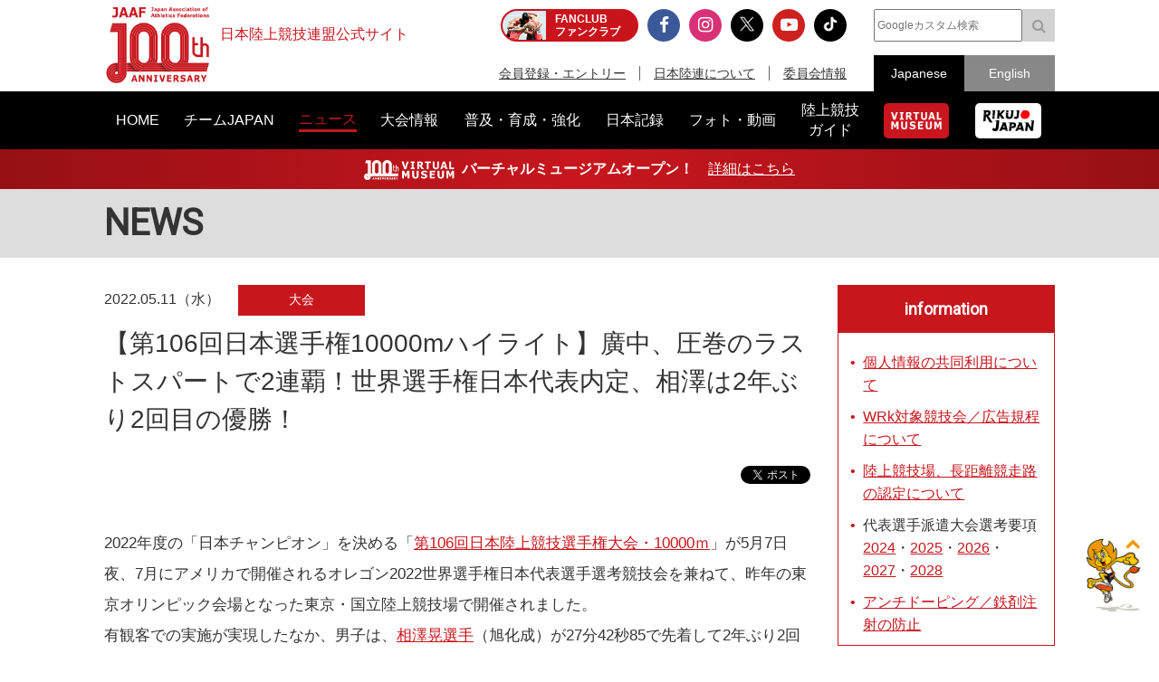

--- FILE ---
content_type: text/html; charset=UTF-8
request_url: https://www.jaaf.or.jp/news/article/16198/?year=2022&month=5
body_size: 15132
content:
<!doctype html>
<!--[if lt IE 7]><html class="no-js lt-ie9 lt-ie8 lt-ie7" lang="ja"><![endif]-->
<!--[if IE 7]><html class="no-js lt-ie9 lt-ie8" lang="ja"><![endif]-->
<!--[if IE 8]><html class="no-js lt-ie9" lang="ja"><![endif]-->
<!--[if gt IE 8]><!-->
<html class="no-js" lang="ja">
<!--<![endif]-->
<head prefix="og: http://ogp.me/ns# fb: http://ogp.me/ns/fb# article: http://ogp.me/ns/article#">
<meta charset="UTF-8">
<title>【第106回日本選手権10000mハイライト】廣中、圧巻のラストスパートで2連覇！世界選手権日本代表内定、相澤は2年ぶり2回目の優勝！：日本陸上競技連盟公式サイト</title>
<meta name="robots" content="index,follow">
<meta name="Description" content="日本陸上競技連盟公式サイト：2022年度の「日本チャンピオン」を決める「第106回日本陸上競技選手権大会・10000ｍ」が5月7…">
<meta name="Keywords" content="ニュース,news,リリース,最新情報,トピック,topic,日本陸上競技連盟,陸連,JAAF,陸上,Athletics">
<meta property="og:type" content="article">
<meta property="og:url" content="https://www.jaaf.or.jp/news/article/16198/">
<meta property="og:site_name" content="日本陸上競技連盟公式サイト">
<meta property="og:image" content="https://www.jaaf.or.jp/files/tinymce/女子_-_コピー.jpg">
<meta property="og:title" content="【第106回日本選手権10000mハイライト】廣中、圧巻のラストスパートで2連覇！世界選手権日本代表内定、相澤は2年ぶり2回目の優勝！：日本陸上競技連盟公式サイト - Japan Association of Athletics Federations">
<meta property="og:description" content="2022年度の「日本チャンピオン」を決める「第106回日本陸上競技選手権大会・10000ｍ」が5月7…">
<meta name="twitter:card" content="summary_large_image" />
<meta name="twitter:domain" content="https://www.jaaf.or.jp/news/article/16198/" />
<meta name="twitter:title" content="【第106回日本選手権10000mハイライト】廣中、圧巻のラストスパートで2連覇！世界選手権日本代表内定、相澤は2年ぶり2回目の優勝！：日本陸上競技連盟公式サイト - Japan Association of Athletics Federations" />
<meta name="twitter:description" content="2022年度の「日本チャンピオン」を決める「第106回日本陸上競技選手権大会・10000ｍ」が5月7…" />
<meta name="twitter:image:src" content="https://www.jaaf.or.jp/files/tinymce/女子_-_コピー.jpg">
<meta property="og:locale" content="ja_JP">
<meta name="viewport" content="width=device-width, maximum-scale=1, user-scalable=0">
<meta name="format-detection" content="telephone=no">
<link rel="start" href="https://www.jaaf.or.jp/" title="Home">
<link rel="index" href="/">
<link rel="shortcut icon" href="/favicon.ico">
<link rel="apple-touch-icon" href="https://www.jaaf.or.jp/apple-touch-icon.png">
<link rel="manifest" href="/manifest.json">
<link rel="mask-icon" href="https://www.jaaf.or.jp/mask-icon.svg" color="#c8161d" />
<!--[if lt IE 9]>
<script src="http://html5shiv.googlecode.com/svn/trank/html5.js"></script>
<![endif]-->
<link rel="stylesheet" href="/font-awesome.min.css">
<link rel="stylesheet" href="/css/common.css?251222">
<link rel="stylesheet" href="/css/slicknav.css">
 <link href="https://fonts.googleapis.com/css?family=Oswald|Roboto|Roboto+Condensed" rel="stylesheet"> 
<script src="/js/modernizr-2.8.3.min.js"></script>
<!-- Google Tag Manager -->
<script>(function(w,d,s,l,i){w[l]=w[l]||[];w[l].push({'gtm.start':
new Date().getTime(),event:'gtm.js'});var f=d.getElementsByTagName(s)[0],
j=d.createElement(s),dl=l!='dataLayer'?'&l='+l:'';j.async=true;j.src=
'https://www.googletagmanager.com/gtm.js?id='+i+dl;f.parentNode.insertBefore(j,f);
})(window,document,'script','dataLayer','GTM-MM2NL8D6');</script>
<!-- End Google Tag Manager -->
<!-- Google tag (gtag.js) -->
<script async src="https://www.googletagmanager.com/gtag/js?id=G-9SPVJKLSEY"></script>
<script>
	window.dataLayer = window.dataLayer || [];
	function gtag(){dataLayer.push(arguments);}
	gtag('js', new Date());

	gtag('config', 'G-9SPVJKLSEY');
</script>

</head>
<body id="second" class="news article">
<div id="fb-root"></div>
<div class="wrapper">
<!-- Google Tag Manager (noscript) -->
<noscript><iframe src="https://www.googletagmanager.com/ns.html?id=GTM-MM2NL8D6"
height="0" width="0" style="display:none;visibility:hidden"></iframe></noscript>
<!-- End Google Tag Manager (noscript) -->
	<header class="ver100th">
		<div>
			<div class="h1Area">
				<a href="/" title="日本陸上競技連盟 Japan Association of Athletics Federations" class="h1link">
					<figure><!--<img src="/img/h1img.png" alt="日本陸上競技連盟 Japan Association of Athletics Federations"/>--><img src="/img/h1img-100th.png?251029" alt="日本陸上競技連盟 Japan Association of Athletics Federations"/ width="117"></figure>
					<h1>日本陸上競技連盟公式サイト</h1>
				</a>
			</div>
			<div class="headerfblikebtn">
				<div class="fb-like" data-href="http://www.jaaf.or.jp/" data-layout="button_count" data-action="like" data-size="small" data-show-faces="false" data-share="true"></div>
			</div>
			<div class="headerLarea">
				<a href="https://fan.pia.jp/rikujo-fc/" target="_blank" class="link-header"><b><em>FANCLUB</em><span class="pcOnly">ファンクラブ</span></b></a>
			</div>
			<div class="headerRarea">
				<ul class="headersnsLink">
					<li class="fbBtn"><a href="https://www.facebook.com/JapanAthletics?fref=nf" target="_blank"><i class="fa fa-facebook" aria-hidden="true"></i></a></li>
					<li class="instaBtn"><a href="https://www.instagram.com/jaaf_official/" target="_blank"><i class="fa fa-instagram" aria-hidden="true"></i></a></li>
					<li class="xBtn"><a href="https://x.com/jaaf_official" target="_blank"><img src="/img/icon-x.png" alt=""></a></li>
					<li class="youtubeBtn"><a href="https://www.youtube.com/channel/UCPGXX6m7rfGVWuMJTFDC_aw" target="_blank"><i class="fa fa-youtube-play" aria-hidden="true"></i></a></li>
					<li class="tiktokBtn"><a href="https://www.tiktok.com/@jaaf_official/" target="_blank"><img src="/img/icon-tiktok.png" alt="TikTok"></a></li>
					<!--<li class="freshBtn"><a href="https://freshlive.tv/jaaf_official" target="_blank"><i class="fa fa-bolt" aria-hidden="true"></i></a></li>-->
				</ul>
				<ul class="headerLink">
					<li><a href="/members/">会員登録・エントリー</a></li>
					<li><a href="/about/">日本陸連について</a></li>
					<li><a href="/about/resist/">委員会情報</a></li>
					<!--<li><a href="/ethic/compliance.html">お問い合わせ</a></li>-->
				</ul>
			</div>
			<div class="headerRarea2">
				<div class="searchArea">
					<form class="clearfix" action="https://www.google.co.jp/search" target="_blank" method="get" role="search">
					<input type="search" id="q" name="q" value="" placeholder="Googleカスタム検索" class="searchInput"><input type="submit" onclick="ga('send', 'event', 'search', 'click', 'google');" value="&#xf002;" class="searchSubmit pcOnly"><input type="submit" onclick="ga('send', 'event', 'search', 'click', 'google');" value="検索" class="searchSubmit spOnly"><input type="hidden" value="www.jaaf.or.jp" name="sitesearch"><input type="hidden" value="ja">
					</form>
				</div>
				<ul class="selectlang">
					<li><span>Japanese</span></li>
					<li><a href="/english/">English</a></li>
				</ul>
			</div>
		</div>
	</header>
	<nav class="menu-container">
		<div class="menu">
			<ul class="gnav">
				<li id="navHome"><a href="/"><span>HOME</span></a></li>
				<li id="navPlayer"><a href="/player/"><span>チームJAPAN</span></a>
					<ul>
						<li><a href="/teamjapan/">日本代表オフィシャルサイト</a></li>
						<li><a href="/athletes/paris2024/?event=1">パリ2024オリンピック日本代表</a></li>
						<li><a href="/athletes/world2023/">ブダペスト世界選手権日本代表</a></li>
						<li><a href="/athletes/">チームJAPAN</a></li>
						<!--<li><a href="/athletes/primal/">主要選手</a></li>-->
						<li><a href="/diamond/">ダイヤモンドアスリート</a></li>
						<li><a href="/gp-series/ranking/">GPランキング</a></li>
						<li><a href="/uniform/2021/">日本代表ユニフォーム</a></li>
						<li><a href="/2025/ns/">国立満員プロジェクト</a></li>
					</ul>
				</li>
				<li id="navNews"><a href="/news/"><span>ニュース</span></a></li>
				<li id="navCompetition"><a href="/competition/"><span>大会情報</span></a>
					<ul>
						<!--<li><a href="/competition/">大会情報</a></li>-->
						<li><a href="/relayfes/">リレフェス</a></li>
						<li><a href="/jch/110/">日本選手権</a></li>
						<li><a href="http://goldengrandprix-japan.com/ja-jp/" target="_blank">ゴールデングランプリ</a></li>
						<li><a href="/olympic/paris2024/">パリオリンピック</a></li>
						<li><a href="https://www.mgc42195.jp/mgc/" target="_blank">MGC</a></li>
						<li><a href="/gp-series/">GPシリーズ</a></li>
						<li><!--<a href="/wch/budapest2023/">世界選手権</a>--><a href="/wch/tokyo2025/">東京世界陸上</a></li>
						<li><a href="https://www.mgc42195.jp/series/2025-26/" target="_blank">MGCシリーズ</a></li>
						<li><a href="/distance/"> ホクレンDC</a></li>
						<!--<li><a href="/roadrace-search/">ロードレース大会検索機能</a></li>-->
						<li><a href="/remote/myrecord/">全国小学生陸上</a></li>
						<li><a href="/competition/area/">地域別大会検索</a></li>
						<li><a href="/racewalking/">Race walking Navi</a></li>
					</ul>
				</li>
				<li id="navDevelopment"><a href="/development/"><span>普及・育成・強化</span></a>
					<ul>
						<li><a href="/diamond/">ダイヤモンドアスリート</a></li>
						<li><a href="/lst/">ライフスキルトレーニングプログラム</a></li>
						<li><a href="/development/program/">競技者育成プログラム</a></li>
						<li><a href="/development/model/">JAAF 競技者育成指針</a></li>
						<li><a href="/development/model-coach/">JAAF 指導者養成指針</a></li>
						<li><a href="/development/ttmguide/">タレントトランスファーガイド</a></li>
						<li><a href="/development/jhs/">陸上競技指導の手引き（中学校部活動）</a></li>
						<li><a href="/development/coachlicense/">JAAF 公認コーチ資格</a></li>
						<li><a href="/development/atc/">JAAF 認定陸上トレーニングセンター</a></li>
					</ul>
				</li>
				<li id="navRecord"><a href="/record/"><span>日本記録</span></a>
					<ul>
						<li><a href="/record/japan/">日本記録</a></li>
						<li><a href="/record/u20/">U20日本記録</a></li>
						<li><a href="/record/u18/">U18日本記録</a></li>
					</ul>
				</li>
				<li id="navGallery"><a href="/gallery/"><span>フォト・動画</span></a></li>
				<li id="navGuide"><a href="/guide/"><span>陸上競技<br class="pcOnly">ガイド</span></a>
					<ul>
						<li><a href="/history/syoushi/">日本陸上競技連盟小史</a></li>
						<li><a href="/history/olympic/">オリンピック入賞者</a></li>
						<li><a href="/history/world/">世界選手権入賞者</a></li>
						<li><a href="/history/asia/">アジア選手権金メダリスト</a></li>
					</ul>
				</li>
				<!--<li id="navHistory"><a href="/history/"><span>陸上競技ヒストリー</span></a>
					<ul>
						<li><a href="/history/syoushi/">日本陸上競技連盟小史</a></li>
						<li><a href="/history/olympic/">オリンピック入賞者</a></li>
						<li><a href="/history/world/">世界選手権入賞者</a></li>
						<li><a href="/history/asia/">アジア選手権金メダリスト</a></li>
					</ul>
				</li>-->
				<li id="navVm"><a href="https://vm.jaaf.or.jp" target="_blank"><span class="pcOnly"><img src="/img/logo-vm.png" alt=""></span><span class="spOnly">VIRTUAL MUSEUM</span></a>
				<li id="navRikujoJapan"><a href="/rikujo-japan/"><span class="pcOnly"><img src="/img/logo-rikujo-japan.png" alt=""></span><span class="spOnly">RIKUJO JAPAN</span></a>
				<li class="spOnly"><a href="https://www.jaaf.or.jp/protein/" target="_blank"><span>会員登録・エントリー</span></a></li>
				<li class="spOnly"><a href="/about/">日本陸連について</a>
					<ul>
						<li><a href="/about/rikuren/">団体情報</a></li>
						<li><a href="/about/resist/">委員会情報</a></li>
						<li><a href="/about/group/">関連団体</a></li>
						<li><a href="/about/entry/">登録について</a></li>
						<li><a href="/about/fee/">登録料について</a></li>
						<li><a href="/about/rikuren/guidelines/">各種規程・ガイドライン等</a></li>
						<li><a href="/about/cg-code/">スポーツ団体ガバナンスコード</a></li>
						<li><a href="/about/rule/">ルール・ハンドブック</a></li>
						<li><a href="/about/jihou/">陸連時報</a></li>
						<li><a href="/about/publish/">出版物</a></li>
						<li><a href="https://jaafshop.official.ec/" target="_blank">JAAF オフィシャルショップ</a></li>
						<li><a href="/about/social/">社会貢献活動</a></li>
						<li><a href="/about/subsidy/">助成金事業</a></li>
						<li><a href="/kamei/">加盟団体専用ページ</a></li>
						<li><a href="/qanda/">Q＆A</a></li>
					</ul>
				</li>
				<li class="spOnly"><a href="/about/resist/">委員会情報</a>
					<ul>
						<li><a href="/about/resist/commit//">専門委員会について</a></li>
						<li><a href="/about/resist/technical/">競技運営委員会</a></li>
						<li><a href="/about/resist/fukyu/">指導者養成委員会</a></li>
						<li><a href="/about/resist/shisetsu/">施設用器具委員会</a></li>
						<li><a href="/about/resist/t-f/">科学委員会</a></li>
						<li><a href="/about/resist/medical/">医事委員会</a></li>
						<li><a href="/about/resist/nourishment/">医事委員会スポーツ栄養部</a></li>
						<li><a href="/about/resist/trainer/">医事委員会トレーナー部</a></li>
					</ul>
				</li>
				<!--<li class="spOnly"><a href="/ethic/compliance.html">お問い合わせ</a></li>-->
				<li class="spOnly"><a href="/english/">English</a></li>
				<li class="spOnly gglSearch">
					<div class="searchArea">
						<form class="clearfix" action="https://www.google.co.jp/search" target="_blank" method="get" role="search">
						<input type="search" id="q" name="q" value="" placeholder="Googleカスタム検索" class="searchInput"><input type="submit" onclick="ga('send', 'event', 'search', 'click', 'google');" value="&#xf002;" class="searchSubmit pcOnly"><input type="submit" onclick="ga('send', 'event', 'search', 'click', 'google');" value="&#xf002;" class="searchSubmit spOnly"><input type="hidden" value="www.jaaf.or.jp" name="sitesearch"><input type="hidden" value="ja">
						</form>
					</div>
				</li>
			</ul>
		</div>
	</nav>
	<div class="importantInfo"><span><img src="/img/logo-vm-100th.png" alt="" width="100"></span><b>バーチャルミュージアムオープン！</b>　<a href="https://vm.jaaf.or.jp" target="_
		">詳細はこちら</a></div>
	<div class="contents">
		<div class="contentstitle"><h2><a href="/news/">NEWS</a></h2></div>
		<div class="main clearfix">
			<div class="mainArea mainAreaL">
				<article>
					<div class="newstitleArea">
						<span class="date">2022.05.11（水）</span><a class="newsCate category1" href="/news/?category=1">大会</a>
						<h3>【第106回日本選手権10000mハイライト】廣中、圧巻のラストスパートで2連覇！世界選手権日本代表内定、相澤は2年ぶり2回目の優勝！</h3>
					</div>
					<ul class="snsButtons">
						<li class="snsFb"><script>document.write('<div class="fb-like" data-href="https://www.jaaf.or.jp/news/article/16198/" data-layout="button_count" data-action="like" data-show-faces="false" data-share="true"></div>');</script></li>
						<li class="snsTwitter"><a href="https://twitter.com/share" class="twitter-share-button" data-lang="ja" data-count="vertical" data-hashtags="">ツイート</a></li>
					</ul>
					
					<div class="newsArticle">

2022年度の「日本チャンピオン」を決める「<a href="https://www.jaaf.or.jp/competition/detail/1643/" target="_blank" rel="noopener noreferrer">第106回日本陸上競技選手権大会・10000ｍ</a>」が5月7日夜、7月にアメリカで開催されるオレゴン2022世界選手権日本代表選手選考競技会を兼ねて、昨年の東京オリンピック会場となった東京・国立陸上競技場で開催されました。<br />有観客での実施が実現したなか、男子は、<a href="https://www.jaaf.or.jp/athletes/profile/akira_aizawa/" target="_blank" rel="noopener noreferrer">相澤晃選手</a>（旭化成）が27分42秒85で先着して2年ぶり2回目の優勝を、また、女子は<a href="https://www.jaaf.or.jp/athletes/profile/ririka_hironaka/" target="_blank" rel="noopener noreferrer">廣中璃梨佳選手</a>（ＪＰ日本郵政Ｇ）が31分30秒34で昨年の初優勝に続く2連覇を果たしました。女子については、廣中選手とともに大会前の段階でオレゴン世界選手権参加標準記録（31分25秒00）を突破していた五島莉乃選手（資生堂）が3位となったことにより、この2名が条件を満たし、オレゴン2022世界選手権の日本代表選手に内定しました。<br /><br />日没後のスタートとなったこともあり、最初に行われた男子10000ｍ1組目がスタートした19時03分時点の気象状況は、気温19℃、湿度83％、西北西の風0.6ｍというもの。日中の暑さが少しやわらぎ、ほぼ無風の状況となりましたが、長距離レースを進めるうえでは蒸し暑さが気になるコンディション。続いて行われた女子決勝、そして記録上位者が出場した男子2組目も、ほぼ同様の条件下となりました。<br /><br /><br /><br /><h3>【女子10000m】</h3><h3>廣中・五島がオレゴン世界選手権日本代表内定！</h3><img src="/files/tinymce/女子_-_コピー.jpg" /><br /><br />女子10000ｍは、東京オリンピック女子10000ｍ7位の<a href="https://www.jaaf.or.jp/athletes/profile/ririka_hironaka/" target="_blank" rel="noopener noreferrer">廣中璃梨佳選手</a>（ＪＰ日本郵政Ｇ）、五島莉乃選手（資生堂）、小林成美選手（名城大）とともに、すでに世界選手権参加標準記録を突破していた不破聖衣来選手（拓殖大）が右アキレス腱周囲炎により欠場したことで、オープン参加の外国人選手1名を含めて、全17名で行われました。<br />レースは、スタートしてすぐに、五島選手が先頭に立ち、これに、矢田みくに選手（デンソー）、廣中選手らが続き、大きな集団のまま進んでいく展開に。先頭集団は、1000ｍを3分07秒で入りましたが、4周を回った段階で、五島選手、矢田選手、廣中選手、<a href="https://www.jaaf.or.jp/athletes/profile/kaede_hagitani/" target="_blank" rel="noopener noreferrer">萩谷楓選手</a>（エディオン、東京オリンピック5000ｍ代表）、佐藤早也伽選手（積水化学）、カマウ・タビタ・ジェリ選手（三井住友海上、オープン）の6人に絞られました。2000ｍを6分14秒（この間の1000ｍは3分07秒、以下同じ）で通過。その後も、五島選手がトップでレースを進めましたが、次の1000ｍは3分10秒、3000ｍから4000ｍは3分12秒と、ペースがじりじりと落ちていきます。そんななか12周目に入る直前でカマウ選手が前に出ると、単独でリードを奪って5000ｍを15分45秒66（3分09秒）で通過、2位グループの先頭となった五島選手との差を4秒まで広げました。ここで佐藤選手が後れて、2位集団は五島、廣中、矢田、萩谷の4選手に。6000ｍは19分02秒で通過しました。<br /><br /><img src="/files/tinymce/五島_-_コピー.jpg" /><br /><br />レースが動いたのは7000ｍ直前でした。廣中選手が第2集団の先頭に立って、7000ｍを22分18秒で通過すると、これにつけたのは萩谷選手のみ。以降は2人のマッチレースとなりました。廣中選手は7600ｍ手前で帽子を脱ぎ捨て、萩谷選手を突き放そうとしますが、ぴったりと食らいついた萩谷選手は、逆に、残り4周となったところで、廣中選手の前に出て9000ｍを28分31秒、9200ｍを29分09秒で通過していきます。しかし、ラスト1周の鐘が鳴る直前で、萩谷選手をかわした廣中選手がリードを奪うと、最後の400ｍを66秒で回るキックを見せ、一時は大きく引き離されていたカマウ選手（決勝記録31分29秒73）に迫り、31分30秒34でフィニッシュ。2年連続2回目の日本選手権者になるとともに、この種目でのオレゴン2022世界選手権日本代表の座を獲得しました。<br /><br /><img src="/files/tinymce/廣中_-_コピー.jpg" /><br /><br />2位の萩谷選手は、最後で廣中選手に突き放される結果となったものの初めての10000ｍで31分35秒67をマーク。今後、有効期間内に参加標準記録を突破した場合、この種目での日本代表入りも可能な状況に持ち込みました。3位には、中盤までレースを果敢に引っ張った五島選手が31分58秒97でフィニッシュ。世界選手権日本代表内定条件を満たしたことで、廣中選手に続く2枚目の代表切符を手に入れています。<br /><br /><br /><br /><h3>【男子10000m】</h3><h3>相澤が王座奪還！2年ぶり2回目の優勝を果たす</h3><img src="/files/tinymce/相澤②_-_コピー.jpg" /><br /><br />2組タイムレースで実施された男子10000ｍは、前年同様に、参加資格記録上位者とオープン参加の外国人選手2名で組まれた2組目がメインレース。14名が出場した第1組、女子の決勝が行われたのちに、スタートしました。<br />レースは、前回と同様に、日本の実業団所属のロジャースシュモ・ケモイ選手（愛三工業）とクレオファス・カンディエ選手（三菱重工）が交互に先頭に立ち、世界選手権参加標準記録（27分28秒00）と突破が狙えるペースでレースを進めていきましたが、日本選手の上位集団のペースがなかなか上がらず、外国人両選手との差が何度も大きく開く場面が散見される展開となりました。<br />3600ｍ過ぎで、来年秋に開催されるマラソングランドチャンピオンシップ（MGC）の出場権をすでに獲得している<a href="https://www.jaaf.or.jp/athletes/profile/hiroto_inoue/" target="_blank" rel="noopener noreferrer">井上大仁選手</a>（三菱重工、2017年世界選手権マラソン日本代表）が日本選手の先頭に出てペースアップを図ったことで、外国人選手と日本人選手との距離が縮まり、さらに4000ｍ過ぎから東京2020オリンピック5000ｍ日本代表の<a href="https://www.jaaf.or.jp/athletes/profile/hiroki_matsueda/" target="_blank" rel="noopener noreferrer">松枝博輝選手</a>（富士通）が井上選手に代わってトップに立ったあたりで、スタート以降6～7位で走っていた<a href="https://www.jaaf.or.jp/athletes/profile/tatsuhiko_ito/" target="_blank" rel="noopener noreferrer">伊藤達彦選手</a>（Honda、前回覇者、東京2020オリンピック10000ｍ日本代表）のやや後方につけていた<a href="https://www.jaaf.or.jp/athletes/profile/akira_aizawa/" target="_blank" rel="noopener noreferrer">相澤晃選手</a>（旭化成、東京2020オリンピック10000ｍ日本代表）、その相澤選手をマークする位置にいた田澤廉選手（駒澤大学）が、松枝選手に続き2～3番手へと浮上してきます。松枝選手が先頭に立つ形で、5000ｍは13分49秒80で通過しましたが、その後、再びペースダウンして、70秒に落ち込む周回も。残り8周を切っても先頭は14人の大集団のままで、ペースをつくろうとする外国人選手との距離が開いていく状況に陥ってしまいました。<br /> <br /><img src="/files/tinymce/男子1000m_-_コピー.jpg" /><br /><br />ここで流れを変えたのが、今年2月にマラソンで2時間07分55秒をマークして、井上選手同様にすでにMGCへの出場を決めている<a href="https://www.jaaf.or.jp/athletes/profile/tetsuya_yoroizaka/" target="_blank" rel="noopener noreferrer">鎧坂哲哉選手</a>（旭化成）です。7200ｍ過ぎで日本選手の前に出てペースアップ。7200ｍからの周回を66秒に戻したことで、日本人の上位集団が外国人選手に再び追いつきました。鎧坂選手がリードする形で進んだ先頭集団は7800ｍを過ぎで松枝選手が後退。さらに8000ｍを通過する直前に相澤選手が鎧坂選手を抜いて先頭に立ち、8000ｍを過ぎたところで2番手にいた田澤選手をかわして、伊藤選手が2位に浮上するなどの動きが生じ、この周回を終えるころには上位集団は、相澤、伊藤、田澤、市田孝（旭化成）、大池達也（トヨタ紡織）、太田智樹（トヨタ自動車）の6選手に絞られる形となりました。<br /><br /><img src="/files/tinymce/田澤_-_コピー.jpg" /><br /> <br />8400～8800ｍの周回で、出場者中ただ一人、世界選手権参加標準記録突破済みで、3位以内でフィニッシュすれば代表に即時内定できる状況だった田澤選手が、じりじりと後退。また、8800ｍからの1周で、外国人選手につくことができたのは相澤選手のみとなり、2位集団となった伊藤・市田・大池・太田の4選手とは4～5秒ほどの差ができ、勝負はほぼ、ここで決する形となりました。そのまま逃げきった相澤選手は、27分42秒85でフィニッシュ。日本記録を樹立して初優勝を果たした2020年大会以来、2回目となるタイトルを獲得するとともに、有効期間内（6月26日まで）に参加標準記録突破を果たせば、東京オリンピックに続くこの種目の代表入りが実現できる状況でレースを終えました。4選手で展開していた2・3位争いは、残り600ｍを切ったところで伊藤選手と市田選手が抜け出し、伊藤選手が27分47秒40で先着。伊藤選手は、連覇は果たせなかったものの、初出場となった2020年以来、2位・優勝・2位という高水準の結果です。また、市田選手は、4月に出した27分48秒22に続くセカンドベストとなる27分49秒12をマーク。2017年・2018年に並ぶ自身最上位（3位）でのフィニッシュとなりました。<br /><br /><br />文：児玉育美（JAAFメディアチーム）<br />写真：フォート・キシモト<br /><br /><br />▼女子10000m優勝 廣中璃梨佳選手（JP日本郵政G）コメント<br /><a href="https://www.jaaf.or.jp/jch/106/news/article/16117/" target="_blank" rel="noopener noreferrer">https://www.jaaf.or.jp/jch/106/news/article/16117/</a><br /><br />▼女子10000m3位 五島莉乃選手（資生堂）コメント<br /><a href="https://www.jaaf.or.jp/jch/106/news/article/16118/" target="_blank" rel="noopener noreferrer">https://www.jaaf.or.jp/jch/106/news/article/16118/</a><br /><br />▼男子10000m優勝 相澤晃選手（旭化成）コメント<br /><a href="https://www.jaaf.or.jp/jch/106/news/article/16119/" target="_blank" rel="noopener noreferrer">https://www.jaaf.or.jp/jch/106/news/article/16119/</a><br /><br /><br /><strong>＞＞第106回日本選手権6月9日～12日開催！～チケット好評発売中！～</strong><br /><a href="https://www.jaaf.or.jp/jch/106/ticket/" target="_blank" rel="noopener noreferrer">https://www.jaaf.or.jp/jch/106/ticket/</a><br /><center><div class="movieArea"><iframe src="https://www.youtube.com/embed/hZA0r_ah8Vs" allowfullscreen="allowfullscreen"></iframe></div></center>

					</div>
					<ul class="snsButtons">
						<li class="snsFb"><script>document.write('<div class="fb-like" data-href="https://www.jaaf.or.jp/news/article/16198/" data-layout="button_count" data-action="like" data-show-faces="false" data-share="true"></div>');</script></li>
								<li class="snsTwitter"><a href="https://twitter.com/share" class="twitter-share-button" data-lang="ja" data-count="vertical" data-hashtags="">ツイート</a></li>
					</ul>

					<ul class="tagList">
						<li><a href="/tag/?add=1">普及・育成・強化</a></li>
						<li><a href="/tag/?competition=1643">第106回日本陸上競技選手権大会・10000m</a></li>
						<li><a href="/tag/?player=57">鎧坂哲哉</a></li>
						<li><a href="/tag/?player=145">相澤晃</a></li>
						<li><a href="/tag/?player=146">伊藤達彦</a></li>
						<li><a href="/tag/?player=152">松枝博輝</a></li>
						<li><a href="/tag/?player=147">廣中璃梨佳</a></li>
						<li><a href="/tag/?player=160">萩谷楓</a></li>
						<li><a href="/tag/?player=79">井上大仁</a></li>
						<li><a href="/player/">チームJAPAN</a></li>
						<li><a href="/tag/?tag=%E6%97%A5%E6%9C%AC%E9%81%B8%E6%89%8B%E6%A8%A910000m">日本選手権10000m</a></li>
						<li><a href="/tag/?tag=%E6%97%A5%E6%9C%AC%E9%81%B8%E6%89%8B%E6%A8%A9">日本選手権</a></li>
						<li><a href="/tag/?tag=%E3%83%8F%E3%82%A4%E3%83%A9%E3%82%A4%E3%83%88">ハイライト</a></li>
					</ul>

				<div class="teamJapan">
						<h4>関連選手</h4>
						<ul class="photoGallery">
							<li><a href="/player/profile/tetsuya_yoroizaka/"><figure><img src="/files/player/image/57.jpg" alt=""/><figcaption>鎧坂哲哉</figcaption></figure></a></li>
							<li><a href="/player/profile/akira_aizawa/"><figure><img src="/files/player/image/145.jpg" alt=""/><figcaption>相澤晃</figcaption></figure></a></li>
							<li><a href="/player/profile/tatsuhiko_ito/"><figure><img src="/files/player/image/146.jpg" alt=""/><figcaption>伊藤達彦</figcaption></figure></a></li>
							<li><a href="/player/profile/hiroki_matsueda/"><figure><img src="/files/player/image/152.jpg" alt=""/><figcaption>松枝博輝</figcaption></figure></a></li>
							<li><a href="/player/profile/ririka_hironaka/"><figure><img src="/files/player/image/147.jpg" alt=""/><figcaption>廣中璃梨佳</figcaption></figure></a></li>
							<li><a href="/player/profile/kaede_hagitani/"><figure><img src="/files/player/image/160.jpg" alt=""/><figcaption>萩谷楓</figcaption></figure></a></li>
							<li><a href="/player/profile/hiroto_inoue/"><figure><img src="/files/player/image/79.jpg" alt=""/><figcaption>井上大仁</figcaption></figure></a></li>
						</ul>
				</div>

					<ul class="transition">
						<li class="toPrev"><a href="/news/article/16200/?year=2022&month=5">前の記事</a></li>
						<li><a href="/news/?year=2022&month=5">一覧</a></li>
						<li class="toNext"><a href="/news/article/16193/?year=2022&month=5">次の記事</a></li>
					</ul>


					<div class="relavant">
						<h4>関連ニュース</h4>
						<ul class="newsList">
							<li>
								<a href="https://www.jaaf.or.jp/competition/detail/1643/" target="_self">
									<span class="date">2022.05.09（月）</span>
									<p>第106回日本陸上競技選手権大会・10000mのリザルトを掲載しました</p>
								</a>
								<a class="newsCate category1" href="/news/?category=1">大会</a>
							</li>
							<li>
								<a href="/news/article/16192/?competition=1643" target="_self">
									<span class="date">2022.05.08（日）</span>
									<p>日本選手権10000mの競技中における競技者とテレビ局撮影要員の接触事案について</p>
								</a>
								<a class="newsCate category1" href="/news/?category=1">大会</a>
							</li>
							<li>
								<a href="/news/article/16120/?competition=1643" target="_self">
									<span class="date">2022.05.08（日）</span>
									<p>【第106回日本選手権・10000m】総括会見</p>
								</a>
								<a class="newsCate category1" href="/news/?category=1">大会</a>
							</li>
							<li>
								<a href="/news/article/16119/?competition=1643" target="_self">
									<span class="date">2022.05.07（土）</span>
									<p>【第106回日本選手権】男子10000m優勝 相澤 晃（旭化成）コメント</p>
								</a>
								<a class="newsCate category2" href="/news/?category=2">選手</a>
							</li>
							<li>
								<a href="/news/article/16118/?competition=1643" target="_self">
									<span class="date">2022.05.07（土）</span>
									<p>【第106回日本選手権】女子10000m 3位 五島莉乃（資生堂）コメント</p>
								</a>
								<a class="newsCate category2" href="/news/?category=2">選手</a>
							</li>
						</ul>
					</div>
				</article>

			</div>
			<div class="sideArea">
<section class="infoArea">
	<h2>information</h2>
<ul class="liststyle">
<li><a href="https://www.jaaf.or.jp/news/article/16577/" target="_blank" rel="noopener noreferrer">個人情報の共同利用について</a></li>
<li><a href="https://www.jaaf.or.jp/about/resist/technical/" target="_blank" rel="noopener noreferrer">WRk対象競技会／広告規程について</a></li>
<li><a href="/about/resist/shisetsu/" target="_blank" rel="noopener noreferrer">陸上競技場、長距離競走路の認定について</a></li>
<li>代表選手派遣大会選考要項 <a href="/news/article/16334/" target="_blank" rel="noopener noreferrer">2024</a>・<a href="/news/article/17671/" target="_blank" rel="noopener noreferrer">2025</a>・<a href="/news/article/21242/" target="_blank" rel="noopener noreferrer">2026</a>・<a href="/news/article/21243/" target="_blank" rel="noopener noreferrer">2027</a>・<a href="/news/article/21244/" target="_blank" rel="noopener noreferrer">2028</a></li>
<!--<a href="/news/article/15943/" target="_blank" rel="noopener noreferrer">2023</a>・-->
<li><a href="https://www.jaaf.or.jp/about/resist/medical/" target="_blank" rel="noopener noreferrer">アンチドーピング／鉄剤注射の防止</a></li>
</ul>
</section>


<div class="textC">
	<!--<a href="/wch/doha2019/" target="_blank"><img src="/img/banner/2019/banner-360-510-wch.jpg"></a>-->
	<!--<a href="https://www.jaaf.or.jp/relayfes/2022/ticket/" target="_blank" onclick="ga('send', 'event', 'sidemenu', 'click', 'relayfes 2022 ticket');"><img src="/img/banner/2022/banner-350-510-relayfes.jpg?220901" alt="みんなでつなごうリレーフェスティバル2022（リレフェス）"></a>
	<br><br>-->
<!--	<a href="https://goldengrandprix-japan.com/" target="_blank"><img src="/img/banner/2024/banner-350-510-seikoggp-kv2.jpg"></a>
	<br><br>-->
	<!--<a href="https://www.jaaf.or.jp/jch/109/combined-events/" target="_blank"><img src="/img/banner/2025/banner-700-1020-jch109-combined-events.jpg"></a>
	<br><br>-->
	<a href="https://jaafshop.official.ec/items/126487046" target="_blank"><img src="/img/banner/2025/banner-350-510-calendar.jpg"></a>
	<br><br>
	<a href="/jch/110/" target="_blank"><img src="/img/banner/2025/banner-700-1020-jch110-02.jpg"></a>
	<br><br>
	<!--<a href="/news/article/22329/"><img src="/img/banner/2025/banner-700-1020-rikujo-japan.jpg"></a>
	<br><br>-->
	<!--<a href="/rikujo-japan/" target="_blank"><img src="/img/banner/2024/banner-350-510-rikujo-japan.jpg"></a>
	<br><br>-->
	<!--<a href="/about/resist/technical/shoes/" onclick="ga('send', 'event', 'sidemenu', 'click', 'shoes');"><img src="/img/banner/2021/banner-360-510-shoes.png"></a>
	<br><br>-->
	<a href="/guide/rule/"><img src="/img/banner/2018/banner-240-340-guide-rule.png"></a>
	<!--<br><br>
	<a href="https://jaafshop.official.ec/"><img src="/img/banner/2025/banner-700-1020-ec.jpg"></a>-->
</div>
			</div>
		</div>
		
</div>
<div class="footerBnrArea">
	<div>
		<section>
			<h2>JAAF Official Top Partner</h2>
			<ul class="footerPartner">
				<li><a href="https://www.asics.com/jp/ja-jp/mk/trackfield?utm_campaign=web_jaaf&utm_source=website&utm_medium=referral" target="_blank"><img src="/img/banner/sponsor-asics.jpg" alt="アシックス"></a></li>
			</ul>
		</section>
		<section>
			<h2>JAAF Official Major Partner</h2>
			<ul class="footerSponsor">
				<li><a href="http://pocarisweat.jp/" target="_blank"><img src="/img/banner/sponsor-otsuka.png" alt="大塚製薬"></a></li>
				<li><a href="http://www.jal.co.jp/" target="_blank"><img src="/img/banner/sponsor-jal.jpg" alt="日本航空株式会社"></a></li>
				<li><a href="http://www.nishi.com/" target="_blank" onclick="ga('send', 'event', 'footerbnr', 'external', 'nishi', {'nonInteraction': 1});"><img src="/img/banner/sponsor-nishi.jpg" alt="株式会社ニシ・スポーツ"></a></li>
				<li><a href="https://www.sekisui.co.jp/" target="_blank"><img src="/img/banner/sponsor-sekisui.png" alt="積水化学工業株式会社"></a></li>
				<!--<li><a href="http://www.denka.co.jp" target="_blank"><img src="/img/banner/sponsor-denka.png" alt="デンカ株式会社"></a></li>-->
				<!--<li><a href="http://www.marudai.jp/" target="_blank"><img src="/img/banner/sponsor-marudai.png" alt="丸大食品株式会社"></a></li>-->
				<!--<li><a href="https://www.airsalonpas.jp/index.html" target="_blank"><img src="/img/banner/sponsor-airsalonpas.png" alt="久光製薬株式会社"></a></li>-->
				<!--<li><a href="https://www.create-group.co.jp/" target="_blank"><img src="/img/banner/sponsor-create.png" alt="株式会社クリエイト"></a></li>-->
				<!--<li><a href="https://www.earth.jp/?ad=122" target="_blank"><img src="/img/banner/sponsor-earth.png" alt="アース製薬株式会社"></a></li>-->
				<!--<li><a href="https://www.tanaka.co.jp/index.html" target="_blank"><img src="/img/banner/sponsor-tanaka.gif" alt="TANAKAホールディングス株式会社"></a></li>-->
			</ul>
		</section>
		<section>
			<h2> JAAF Official Supporting companies</h2>
			<ul class="footerSupportingCompany">
				<li><a href="https://www.shimizu-group.co.jp/" target="_blank"><img src="/img/banner/sponsor-shimizu-group.jpg" alt="株式会社シミズオクト"></a></li>
				<li><a href="http://www.cerespo.co.jp/" target="_blank"><img src="/img/banner/sponsor-cerespo.jpg" alt="株式会社セレスポ"></a></li>
				<li><a href="http://www.knt.co.jp/" target="_blank"><img src="/img/banner/sponsor-knt.jpg?231127" alt="近畿日本ツーリスト株式会社"></a></li>
				<li><a href="http://www.jtb.co.jp/sports/" target="_blank"><img src="/img/banner/sponsor-jtb.jpg?230315" alt="JTB"></a></li>
				<li><a href="https://tobutoptours.jp/" target="_blank"><img src="/img/banner/sponsor-tobutoptours.jpg" alt="東武トップツアーズ株式会社"></a></li>
				<li><a href="https://hasetai.com/" target="_blank"><img src="/img/banner/sponsor-hasetai.jpg" alt="長谷川体育施設株式会社"></a></li>
				<li><a href="https://www.nitoms.com/" target="_blank"><img src="/img/banner/sponsor-nitto.jpg" alt="日東電工株式会社"></a></li>
				<li><a href="http://www.itolator.co.jp/" target="_blank"><img src="/img/banner/sponsor-ito.jpg?220622" alt="伊藤超短波株式会社"></a></li>
				<!--<li><a href="http://www.y-aoyama.jp/" target="_blank"><img src="/img/banner/sponsor-aoyama.png" alt="洋服の青山"></a></li>-->
			</ul>
		</section>
		<section>
			<h2>PR Partner</h2>
			<ul class="footerSupportingCompany">
				<li><a href="https://prtimes.jp/" target="_blank"><img src="/img/banner/sponsor-prtimes.jpg" alt="株式会社 PR TIMES"></a></li>
			</ul>
		</section>
	</div>
	<div>
		<ul>
			<li><a href="https://www.jpnsport.go.jp/hpsc/" target="_blank" title="ハイパフォーマンススポーツセンター"><img src="/img/banner/sponsor-hpsc.gif" alt="ハイパフォーマンススポーツセンター"></a></li>
			<li><a href="http://www.jpnsport.go.jp/" target="_blank" title="JAPAN SPORT COUNCIL 日本スポーツ振興センター"><img src="/img/banner/sponsor-jpnsport.gif" alt="JAPAN SPORT COUNCIL 日本スポーツ振興センター"></a></li>
			<li><a href="http://www.toto-growing.com/?banner_id=sports001" target="_blank" title="スポーツ応援サイトGROWING by スポーツくじ(toto・BIG)"><img src="/img/banner/sponsor-big.png" alt="スポーツ応援サイトGROWING by スポーツくじ(toto・BIG)"></a></li>
			<li><a href="http://www.japan-sports.or.jp/?banner_id=sports002" target="_blank" title="公益財団法人 日本体育協会"><img src="/img/banner/sponsor-nittaikyo.jpg?181130" alt="公益財団法人 日本体育協会"></a></li>
			<li><a href="http://www.japan-sports.or.jp/portals/0/data0/fair/" target="_blank" title="フェアプレイで日本を元気に｜日本体育協会"><img src="/img/banner/sponsor-fairplay.jpg" alt="フェアプレイで日本を元気に｜日本体育協会"></a></li>
			<li><a href="https://www.realchampion.jp/" target="_blank" title="日本アンチ・ドーピング機構"><img src="/img/banner/sponsor-jada.jpg?20221223" alt="日本アンチ・ドーピング機構"></a></li>
			<li><a href="https://www.jpnsport.go.jp/hpsc/business/ourwork/tabid/1785/Default.aspx" target="_blank" title="JSCとの個人情報の共同利用について"><img src="/img/banner/sponsor-jpnsport-hpsc.png" alt="JSCとの個人情報の共同利用について"></a></li>
		</ul>
	</div>
	<!--<div>
		<ul>
			<li><a href="https://mm.jaaf.or.jp/mailmagazine/" target="_blank"><img src="/img/banner/banner-mailmaga.png" alt="日本陸上競技連盟メールマガジン"></a></li>
			<li><a href="http://www.globaldro.com/jp-ja/default.aspx" target="_blank"><img src="/img/banner/banner-dro_sp.gif" alt="Global DRO／スポーツファーマシストバナー"></a></li>
			<li><a href="http://tokyo2020.jp/jp/" target="_blank"><img src="/img/banner/banner-committee.gif" alt="東京オリンピック・パラリンピック競技大会組織委員会"></a></li>
			<li><a href="http://www.jal.co.jp/next-athlete/index.html" target="_blank"><img src="/img/banner/banner-nextathletemile.jpg" alt="明日を応援するプロジェクト始動"></a></li>
			<li><a href="http://www.joc.or.jp/donation/" target="_blank"><img src="/img/banner/banner-donation.jpg" alt="JOCオリンピック選手強化寄付プログラム"></a></li>
		</ul>	
	</div>-->
</div>
	<footer id="footerArea">
		<div id="pagetop"><a href="#" title="ページトップへ"><img src="/img/totop.png" alt="ページトップへ"></a></div>
		
		<div class="footerSitemap">
			<section>
				<h2><a href="/player/">チームJAPAN</a></h2>
				<ul>
					<li><a href="/teamjapan/">日本代表オフィシャルサイト</a></li>
					<li><a href="/athletes/paris2024/?event=1">パリ2024オリンピック日本代表</a></li>
					<li><a href="/athletes/world2023/">ブダペスト世界選手権日本代表</a></li>
					<li><a href="/athletes/">チームJAPAN</a></li>
					<!--<li><a href="/player/primal/">主要選手</a></li>-->
					<li><a href="/diamond/">ダイヤモンドアスリート</a></li>
					<li><a href="/gp-series/ranking/">GPランキング</a></li>
					<li><a href="/uniform/2021/">日本代表ユニフォーム</a></li>
					<li><a href="/2025/ns/">国立満員プロジェクト</a></li>
				</ul>
			</section>
			<section>
				<h2><a href="/competition/">大会情報</a></h2>
				<ul>
					<!--<li><a href="/competition/">大会情報</a></li>-->
					<li><a href="/relayfes/">リレフェス</a></li>
					<li><a href="/jch/110/">日本選手権</a></li>
					<li><a href="http://goldengrandprix-japan.com/ja-jp/" target="_blank" onclick="ga('send', 'event', 'footersitemap', 'external', 'goldengrandprix', {'nonInteraction': 1});">ゴールデングランプリ</a></li>
					<li><a href="/olympic/paris2024/">パリオリンピック</a></li>
					<li><a href="https://www.mgc42195.jp/mgc/" target="_blank">MGC</a></li>
					<li><a href="/gp-series/">GPシリーズ</a></li>
					<li><!--<a href="/wch/budapest2023/">世界選手権</a>--><a href="/wch/tokyo2025/">東京世界陸上</a></li>
					<li><a href="https://www.mgc42195.jp/series/2025-26/" target="_blank">MGCシリーズ</a></li>
					<li><a href="/distance/"> ホクレンDC</a></li>
					<!--<li><a href="/roadrace-search//">ロードレース大会検索機能</a></li>-->
					<li><a href="/remote/myrecord/">全国小学生陸上</a></li>
					<li><a href="/competition/area/">地域別大会検索</a></li>
					<li><a href="/racewalking/">Race walking Navi</a></li>
				</ul>
			</section>
			<section>
				<h2><a href="/record/">日本記録</a></h2>
				<ul>
					<li><a href="/record/japan/">日本記録</a></li>
					<li><a href="/record/u20/">U20日本記録</a></li>
					<li><a href="/record/u18/">U18日本記録</a></li>
				</ul>
			</section>
			<section>
				<h2><a href="/news/">ニュース</a></h2>
				<h2><a href="/development/">普及・育成・強化</a></h2>
				<h2><a href="/gallery/">フォト・動画</a></h2>
				<h2><a href="/guide/">陸上競技ガイド</a></h2>
				<h2><a href="/history/">陸上競技ヒストリー</a></h2>
				<h2><a href="/rikujo-japan/">RIKUJO JAPAN</a></h2>
			</section>
		</div>
		<div class="footerLink">
			<ul>
				<li><a href="/about/">日本陸連について</a></li>
				<li><a href="/privacy/">個人情報保護方針</a></li>
				<li><a href="/privacy/purpose.html">個人情報利用目的について</a></li>
				<li><a href="/ethic/compliance.html">暴力相談窓口</a></li>
				<li><a href="/ethic/ihaho.html">相談窓口（インターネット上の違法・有害情報）</a></li>
				<br>
				<li><a href="/qanda/">Q&amp;A</a></li>
				<li><a href="/about/group/accn/">加盟団体一覧</a></li>
				<li><a href="/about/group/coop/">協力団体一覧</a></li>
				<li><a href="/about/group/area/">地域陸協一覧</a></li>
			</ul>
		</div>
		<div class="cr">&copy; 2008-2019 Japan Association of Athletics Federations. All Rights Reserved.</div>
		<!--<div class="item-cd-mgc">
			<div class="container">
				<div class="row">
					<div class="col"><img src="/img/mgc/logo.png" alt="マラソングランドチャンピオンシップ（MGC）"></div>
					<div class="col" id="countdown-mgc"><div></div></div>
				</div>
			</div>
		</div>-->
	</footer>

</div>
<script src="//ajax.googleapis.com/ajax/libs/jquery/3.1.1/jquery.min.js"></script> 
<script>window.jQuery || document.write('<script src="/js/jquery-3.1.1.min.js"><\/script>')</script> 
<!--<script src="/js/vendor/jquery.yycountdown.min.js"></script>-->
<script src="/js/commonjs.js"></script>
<script>
$(function(){
	$('.sideMenu').slicknav({
	label: 'メニュー',
	prependTo: ".main"
});
});
</script>
<script async src="https://platform.twitter.com/widgets.js" charset="utf-8"></script>
</body>
</html>